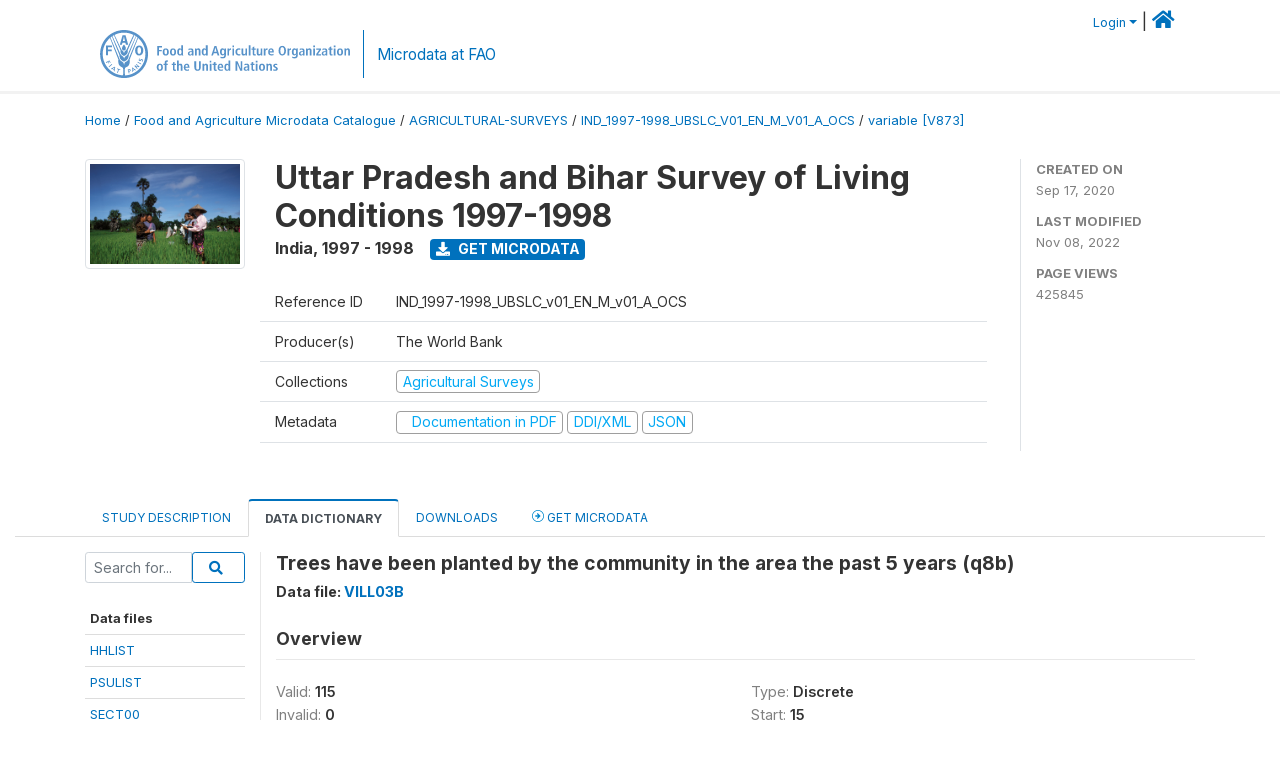

--- FILE ---
content_type: image/svg+xml
request_url: https://microdata.fao.org/themes/fam52/images/google-play.svg
body_size: 2085
content:
<?xml version="1.0" encoding="utf-8"?>
<!-- Generator: Adobe Illustrator 21.0.2, SVG Export Plug-In . SVG Version: 6.00 Build 0)  -->
<svg version="1.1" id="Layer_1" xmlns="http://www.w3.org/2000/svg" xmlns:xlink="http://www.w3.org/1999/xlink" x="0px" y="0px"
	 viewBox="0 0 135 40" style="enable-background:new 0 0 135 40;" xml:space="preserve">
<style type="text/css">
	.st0{fill:#A6A6A6;}
	.st1{fill:#FFFFFF;stroke:#FFFFFF;stroke-width:0.2;stroke-miterlimit:10;}
	.st2{fill:#FFFFFF;}
	.st3{fill:url(#SVGID_1_);}
	.st4{fill:url(#SVGID_2_);}
	.st5{fill:url(#SVGID_3_);}
	.st6{fill:url(#SVGID_4_);}
	.st7{opacity:0.2;enable-background:new    ;}
	.st8{opacity:0.12;enable-background:new    ;}
	.st9{opacity:0.25;fill:#FFFFFF;enable-background:new    ;}
</style>
<g>
	<g>
		<path d="M130,40H5c-2.8,0-5-2.2-5-5V5c0-2.8,2.2-5,5-5h125c2.8,0,5,2.2,5,5v30C135,37.8,132.8,40,130,40z"/>
	</g>
	<g>
		<g>
			<path class="st0" d="M130,0.8c2.3,0,4.2,1.9,4.2,4.2v30c0,2.3-1.9,4.2-4.2,4.2H5c-2.3,0-4.2-1.9-4.2-4.2V5c0-2.3,1.9-4.2,4.2-4.2
				H130 M130,0H5C2.2,0,0,2.3,0,5v30c0,2.8,2.2,5,5,5h125c2.8,0,5-2.2,5-5V5C135,2.3,132.8,0,130,0L130,0z"/>
		</g>
	</g>
	<g>
		<path class="st1" d="M47.4,10.2c0,0.8-0.2,1.5-0.7,2c-0.6,0.6-1.3,0.9-2.2,0.9c-0.9,0-1.6-0.3-2.2-0.9c-0.6-0.6-0.9-1.3-0.9-2.2
			c0-0.9,0.3-1.6,0.9-2.2c0.6-0.6,1.3-0.9,2.2-0.9c0.4,0,0.8,0.1,1.2,0.3c0.4,0.2,0.7,0.4,0.9,0.7l-0.5,0.5
			c-0.4-0.5-0.9-0.7-1.6-0.7c-0.6,0-1.2,0.2-1.6,0.7c-0.5,0.4-0.7,1-0.7,1.7s0.2,1.3,0.7,1.7c0.5,0.4,1,0.7,1.6,0.7
			c0.7,0,1.2-0.2,1.7-0.7c0.3-0.3,0.5-0.7,0.5-1.2h-2.2V9.8h2.9C47.4,9.9,47.4,10.1,47.4,10.2z"/>
		<path class="st1" d="M52,7.7h-2.7v1.9h2.5v0.7h-2.5v1.9H52V13h-3.5V7H52V7.7z"/>
		<path class="st1" d="M55.3,13h-0.8V7.7h-1.7V7H57v0.7h-1.7V13z"/>
		<path class="st1" d="M59.9,13V7h0.8v6H59.9z"/>
		<path class="st1" d="M64.1,13h-0.8V7.7h-1.7V7h4.1v0.7h-1.7V13z"/>
		<path class="st1" d="M73.6,12.2c-0.6,0.6-1.3,0.9-2.2,0.9c-0.9,0-1.6-0.3-2.2-0.9c-0.6-0.6-0.9-1.3-0.9-2.2s0.3-1.6,0.9-2.2
			c0.6-0.6,1.3-0.9,2.2-0.9c0.9,0,1.6,0.3,2.2,0.9c0.6,0.6,0.9,1.3,0.9,2.2C74.5,10.9,74.2,11.6,73.6,12.2z M69.8,11.7
			c0.4,0.4,1,0.7,1.6,0.7c0.6,0,1.2-0.2,1.6-0.7c0.4-0.4,0.7-1,0.7-1.7S73.5,8.7,73,8.3c-0.4-0.4-1-0.7-1.6-0.7
			c-0.6,0-1.2,0.2-1.6,0.7c-0.4,0.4-0.7,1-0.7,1.7S69.3,11.3,69.8,11.7z"/>
		<path class="st1" d="M75.6,13V7h0.9l2.9,4.7h0l0-1.2V7h0.8v6h-0.8l-3.1-4.9h0l0,1.2V13H75.6z"/>
	</g>
	<path class="st2" d="M68.1,21.8c-2.4,0-4.3,1.8-4.3,4.3c0,2.4,1.9,4.3,4.3,4.3c2.4,0,4.3-1.8,4.3-4.3
		C72.4,23.5,70.5,21.8,68.1,21.8z M68.1,28.6c-1.3,0-2.4-1.1-2.4-2.6c0-1.5,1.1-2.6,2.4-2.6c1.3,0,2.4,1,2.4,2.6
		C70.5,27.5,69.4,28.6,68.1,28.6z M58.8,21.8c-2.4,0-4.3,1.8-4.3,4.3c0,2.4,1.9,4.3,4.3,4.3c2.4,0,4.3-1.8,4.3-4.3
		C63.1,23.5,61.2,21.8,58.8,21.8z M58.8,28.6c-1.3,0-2.4-1.1-2.4-2.6c0-1.5,1.1-2.6,2.4-2.6c1.3,0,2.4,1,2.4,2.6
		C61.2,27.5,60.1,28.6,58.8,28.6z M47.7,23.1v1.8h4.3c-0.1,1-0.5,1.8-1,2.3c-0.6,0.6-1.6,1.3-3.3,1.3c-2.7,0-4.7-2.1-4.7-4.8
		s2.1-4.8,4.7-4.8c1.4,0,2.5,0.6,3.3,1.3l1.3-1.3c-1.1-1-2.5-1.8-4.5-1.8c-3.6,0-6.7,3-6.7,6.6c0,3.6,3.1,6.6,6.7,6.6
		c2,0,3.4-0.6,4.6-1.9c1.2-1.2,1.6-2.9,1.6-4.2c0-0.4,0-0.8-0.1-1.1H47.7z M93.1,24.5c-0.4-1-1.4-2.7-3.6-2.7c-2.2,0-4,1.7-4,4.3
		c0,2.4,1.8,4.3,4.2,4.3c1.9,0,3.1-1.2,3.5-1.9l-1.4-1c-0.5,0.7-1.1,1.2-2.1,1.2c-1,0-1.6-0.4-2.1-1.3l5.7-2.4L93.1,24.5z
		 M87.3,25.9c0-1.6,1.3-2.5,2.2-2.5c0.7,0,1.4,0.4,1.6,0.9L87.3,25.9z M82.6,30h1.9V17.5h-1.9V30z M79.6,22.7L79.6,22.7
		c-0.5-0.5-1.3-1-2.3-1c-2.1,0-4.1,1.9-4.1,4.3c0,2.4,1.9,4.2,4.1,4.2c1,0,1.8-0.5,2.2-1h0.1v0.6c0,1.6-0.9,2.5-2.3,2.5
		c-1.1,0-1.9-0.8-2.1-1.5l-1.6,0.7c0.5,1.1,1.7,2.5,3.8,2.5c2.2,0,4-1.3,4-4.4V22h-1.8V22.7z M77.4,28.6c-1.3,0-2.4-1.1-2.4-2.6
		c0-1.5,1.1-2.6,2.4-2.6c1.3,0,2.3,1.1,2.3,2.6C79.7,27.5,78.7,28.6,77.4,28.6z M101.8,17.5h-4.5V30h1.9v-4.7h2.6
		c2.1,0,4.1-1.5,4.1-3.9S103.9,17.5,101.8,17.5z M101.9,23.5h-2.7v-4.3h2.7c1.4,0,2.2,1.2,2.2,2.1C104,22.4,103.2,23.5,101.9,23.5z
		 M113.4,21.7c-1.4,0-2.8,0.6-3.3,1.9l1.7,0.7c0.4-0.7,1-0.9,1.7-0.9c1,0,1.9,0.6,2,1.6v0.1c-0.3-0.2-1.1-0.5-1.9-0.5
		c-1.8,0-3.6,1-3.6,2.8c0,1.7,1.5,2.8,3.1,2.8c1.3,0,1.9-0.6,2.4-1.2h0.1v1h1.8v-4.8C117.2,23,115.5,21.7,113.4,21.7z M113.2,28.6
		c-0.6,0-1.5-0.3-1.5-1.1c0-1,1.1-1.3,2-1.3c0.8,0,1.2,0.2,1.7,0.4C115.2,27.8,114.2,28.6,113.2,28.6z M123.7,22l-2.1,5.4h-0.1
		l-2.2-5.4h-2l3.3,7.6l-1.9,4.2h1.9l5.1-11.8H123.7z M106.9,30h1.9V17.5h-1.9V30z"/>
	<g>
		
			<linearGradient id="SVGID_1_" gradientUnits="userSpaceOnUse" x1="21.7996" y1="33.2904" x2="5.0172" y2="16.508" gradientTransform="matrix(1 0 0 -1 0 42.0002)">
			<stop  offset="0" style="stop-color:#00A0FF"/>
			<stop  offset="6.574450e-03" style="stop-color:#00A1FF"/>
			<stop  offset="0.2601" style="stop-color:#00BEFF"/>
			<stop  offset="0.5122" style="stop-color:#00D2FF"/>
			<stop  offset="0.7604" style="stop-color:#00DFFF"/>
			<stop  offset="1" style="stop-color:#00E3FF"/>
		</linearGradient>
		<path class="st3" d="M10.4,7.5C10.1,7.8,10,8.3,10,8.9v22.1c0,0.6,0.2,1.1,0.5,1.4l0.1,0.1l12.4-12.4V20v-0.1L10.4,7.5L10.4,7.5z"
			/>
		
			<linearGradient id="SVGID_2_" gradientUnits="userSpaceOnUse" x1="33.8343" y1="21.9986" x2="9.6374" y2="21.9986" gradientTransform="matrix(1 0 0 -1 0 42.0002)">
			<stop  offset="0" style="stop-color:#FFE000"/>
			<stop  offset="0.4087" style="stop-color:#FFBD00"/>
			<stop  offset="0.7754" style="stop-color:#FFA500"/>
			<stop  offset="1" style="stop-color:#FF9C00"/>
		</linearGradient>
		<path class="st4" d="M27,24.3l-4.1-4.1V20v-0.1l4.1-4.1l0.1,0.1l4.9,2.8c1.4,0.8,1.4,2.1,0,2.9L27,24.3L27,24.3z"/>
		
			<linearGradient id="SVGID_3_" gradientUnits="userSpaceOnUse" x1="24.8269" y1="19.704" x2="2.0686" y2="-3.0543" gradientTransform="matrix(1 0 0 -1 0 42.0002)">
			<stop  offset="0" style="stop-color:#FF3A44"/>
			<stop  offset="1" style="stop-color:#C31162"/>
		</linearGradient>
		<path class="st5" d="M27.1,24.2L22.9,20L10.4,32.5c0.5,0.5,1.2,0.5,2.1,0.1L27.1,24.2"/>
		
			<linearGradient id="SVGID_4_" gradientUnits="userSpaceOnUse" x1="7.2972" y1="41.8239" x2="17.4598" y2="31.6614" gradientTransform="matrix(1 0 0 -1 0 42.0002)">
			<stop  offset="0" style="stop-color:#32A071"/>
			<stop  offset="6.850000e-02" style="stop-color:#2DA771"/>
			<stop  offset="0.4762" style="stop-color:#15CF74"/>
			<stop  offset="0.8009" style="stop-color:#06E775"/>
			<stop  offset="1" style="stop-color:#00F076"/>
		</linearGradient>
		<path class="st6" d="M27.1,15.8L12.5,7.5c-0.9-0.5-1.6-0.4-2.1,0.1L22.9,20L27.1,15.8z"/>
		<g>
			<path class="st7" d="M27,24.1l-14.5,8.2c-0.8,0.5-1.5,0.4-2,0l0,0l-0.1,0.1l0,0l0.1,0.1l0,0c0.5,0.4,1.2,0.5,2,0L27,24.1L27,24.1
				z"/>
			<path class="st8" d="M10.4,32.3C10.1,32,10,31.5,10,30.9v0.1c0,0.6,0.2,1.1,0.5,1.4V32.3L10.4,32.3z"/>
		</g>
		<path class="st8" d="M32,21.3l-5,2.8l0.1,0.1l4.9-2.8c0.7-0.4,1-0.9,1-1.4l0,0C33,20.5,32.6,20.9,32,21.3z"/>
		<path class="st9" d="M12.5,7.6L32,18.7c0.6,0.4,1,0.8,1,1.3l0,0c0-0.5-0.3-1-1-1.4L12.5,7.5C11.1,6.7,10,7.3,10,8.9v0.1
			C10,7.5,11.1,6.8,12.5,7.6z"/>
	</g>
</g>
</svg>
